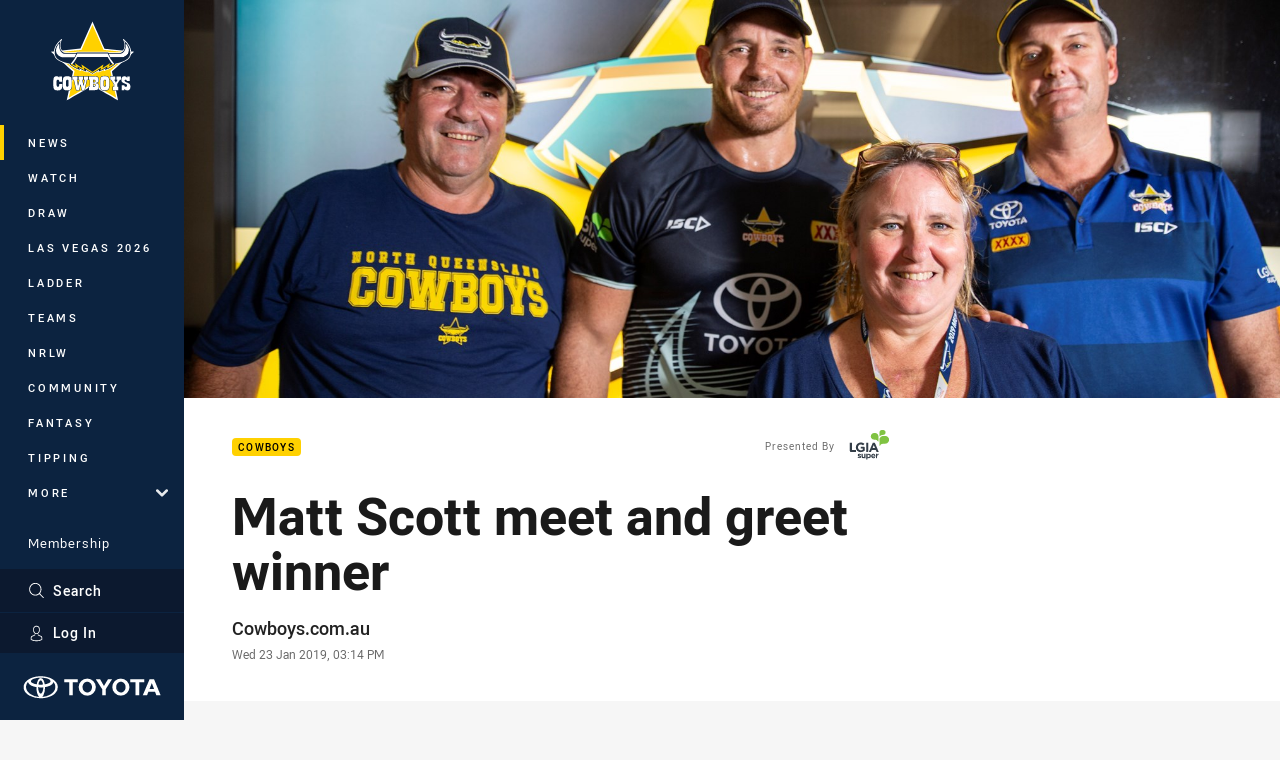

--- FILE ---
content_type: image/svg+xml
request_url: https://www.cowboys.com.au/siteassets/.lookups/sponsors/lgiasuper_btyb_minifed.svg?preset=sponsor-small
body_size: 1479
content:
<svg viewBox="0 0 100 100" xmlns="http://www.w3.org/2000/svg" fill-rule="evenodd" clip-rule="evenodd" stroke-linejoin="round" stroke-miterlimit="1.414"><g fill-rule="nonzero"><path d="M83.215 42.774a8.39 8.39 0 0 0-7.493 4.497h-.915V34.366a8.294 8.294 0 0 1 2.428-5.995 8.516 8.516 0 0 1 5.995-2.428h4.362c4.576.009 8.34 3.772 8.348 8.348l-.015.135c-.008 4.583-3.781 8.348-8.363 8.348H83.215zm-17.7-23.17a7.24 7.24 0 0 1 5.111 2.128 7.152 7.152 0 0 1 2.128 5.111h-.045v10.941h-.914a7.142 7.142 0 0 0-6.28-3.702h-2.173c-3.971 0-7.239-3.268-7.239-7.239 0-3.972 3.268-7.239 7.239-7.239h2.173zm17.416-6.535c2.902 0 5.29 2.388 5.29 5.291 0 2.902-2.388 5.29-5.29 5.29a10.25 10.25 0 0 0-5.366 1.424 7.968 7.968 0 0 0-1.768 1.364h-.915V18.39c.017-2.913 2.408-5.305 5.321-5.321h2.728z" fill="#80c342"/><path d="M48.175 76.991h-1.784v-12.14h2.638v1.364a3.466 3.466 0 0 1 2.997-1.499 4.516 4.516 0 0 1 4.257 4.856 4.516 4.516 0 0 1-4.257 4.856 3.66 3.66 0 0 1-2.997-1.424v3.133a.859.859 0 0 1-.854.854zm11.375-6.49a2.168 2.168 0 0 0 2.278 1.829 3.179 3.179 0 0 0 2.278-.959l1.499 1.363a4.756 4.756 0 0 1-3.852 1.769c-2.656 0-4.841-2.185-4.841-4.841v-.06a4.805 4.805 0 0 1-.006-.24c0-2.562 2.106-4.671 4.667-4.676 3.133 0 4.497 2.428 4.497 5.111a3.6 3.6 0 0 1 0 .704h-6.52zm-14.838 3.717h-2.727v-1.319a3.284 3.284 0 0 1-2.728 1.499 3.102 3.102 0 0 1-3.192-3.477v-6.07h1.768c.469 0 .854.386.854.854v4.347c0 1.259.615 1.918 1.619 1.918s1.664-.659 1.664-1.918v-5.246h2.742v9.412zm-16.95-1.978l.659-1.019a5.1 5.1 0 0 0 2.998 1.109c.764 0 1.109-.3 1.109-.705 0-.554-.915-.764-1.919-1.064-1.319-.404-2.787-1.019-2.787-2.832l-.001-.034a3.012 3.012 0 0 1 3.448-2.964 6.58 6.58 0 0 1 3.492 1.064l-1.019 1.829a5.362 5.362 0 0 0-2.518-.945c-.66 0-.96.3-.96.66 0 .509.915.764 1.919 1.109 1.319.45 2.833 1.064 2.833 2.788 0 2.068-1.499 2.997-3.597 2.997a6.745 6.745 0 0 1-3.298-.794.796.796 0 0 1-.359-1.199zm42.025 1.978h-1.784a.857.857 0 0 1-.854-.854v-8.513h2.623v1.873a2.915 2.915 0 0 1 2.997-2.068v2.788h-.15c-1.768 0-2.832 1.064-2.832 3.282v3.492zm-16.262-4.661a2.408 2.408 0 0 0-2.278-2.638 2.364 2.364 0 0 0-2.278 2.578 2.364 2.364 0 0 0 2.278 2.578 2.394 2.394 0 0 0 2.278-2.518zm10.012-.764a1.988 1.988 0 0 0-1.979-1.979 2.092 2.092 0 0 0-2.008 1.979h3.987zM23.61 50.778v-.093c0-5.706 4.695-10.401 10.401-10.401l.225.002c2.913-.17 5.776.834 7.944 2.788l-2.818 3.387a7.494 7.494 0 0 0-5.321-2.068c-3.312.153-5.924 2.981-5.815 6.295-.01.145-.016.291-.016.436 0 3.289 2.707 5.995 5.995 5.995.051 0 .101 0 .151-.002a7.097 7.097 0 0 0 4.197-1.214v-2.847h-4.497v-3.837h6.595c1.184 0 2.158.974 2.158 2.158v6.595a13.148 13.148 0 0 1-8.648 3.237 9.995 9.995 0 0 1-.424.009c-5.558 0-10.132-4.574-10.132-10.132 0-.103.002-.205.005-.308zm32.793 10.071h-4.497l8.648-20.293h2.788a2.267 2.267 0 0 1 2.023 1.409l8.064 18.884h-4.662l-1.873-4.496h-8.618l-1.873 4.496zM46.286 40.556h4.496v18.09a2.168 2.168 0 0 1-2.158 2.158h-2.338V40.556zM15.052 56.758h9.113v4.046H12.759a2.168 2.168 0 0 1-2.158-2.158v-.015l-.045-18.075h4.496v16.202zm50.208-4.407l-2.682-6.579-2.683 6.579h5.365z" fill="#333d47"/></g></svg>